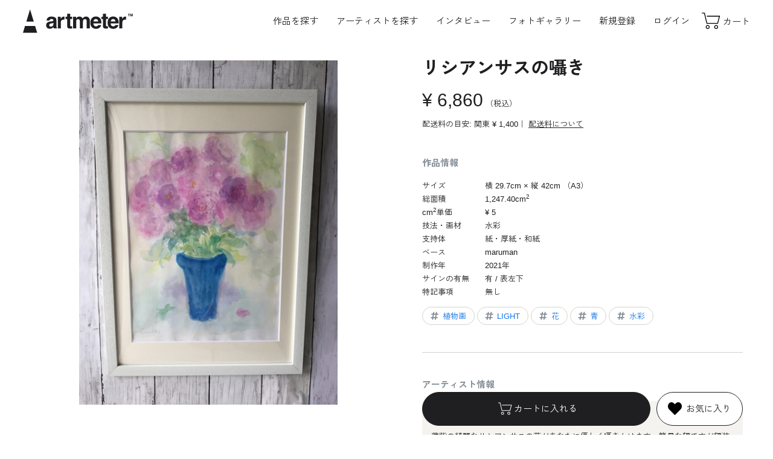

--- FILE ---
content_type: text/html; charset=UTF-8
request_url: https://www.art-meter.com/works/?ID=AW150446
body_size: 58683
content:

<head prefix="og: https://ogp.me/ns#">
<!DOCTYPE html><html lang="ja"><!-- new --> <!-- Google Tag Manager --><script>(function(w,d,s,l,i){w[l]=w[l]||[];w[l].push({'gtm.start': new Date().getTime(),event:'gtm.js'});var f=d.getElementsByTagName(s)[0], j=d.createElement(s),dl=l!='dataLayer'?'&l='+l:'';j.async=true;j.src= 'https://www.googletagmanager.com/gtm.js?id='+i+dl;f.parentNode.insertBefore(j,f); })(window,document,'script','dataLayer','GTM-P5JWGH8');</script><!-- End Google Tag Manager --><!-- yahoo tag --><script async src="https://s.yimg.jp/images/listing/tool/cv/ytag.js"></script><script>window.yjDataLayer = window.yjDataLayer || [];
function ytag() { yjDataLayer.push(arguments); }
ytag({"type":"ycl_cookie"});</script><meta charset="UTF-8"><meta http-equiv="X-UA-Compatible" content="IE=edge"><meta name="viewport" content="width=device-width, initial-scale=1.0"><meta name="format-detection" content="telephone=no"><meta name="facebook-domain-verification" content="o07nrfriuu3td3hu6fcdfuxlkk53oy" /> <title>「リシアンサスの囁き」 by 杉本恵美子｜Artmeter｜暮らしを彩るアートが、きっと見つかる</title><meta property="og:title" content="「リシアンサスの囁き」 by 杉本恵美子｜Artmeter｜暮らしを彩るアートが、きっと見つかる"><meta name="description" content="水彩原画A3マット付額装品 - 水彩で、紙・厚紙・和紙に描かれた作品です。"><meta property="og:locale" content="ja_JP"><meta property="og:site_name" content="Artmeter｜暮らしを彩るアートが、きっと見つかる"><meta property="og:description" content="水彩原画A3マット付額装品 - 水彩で紙・厚紙・和紙に描かれた作品です。"><meta property="og:url" content="https://www.art-meter.com/works/?ID=AW150446"><meta property="og:type" content="article"><meta property="og:image" content="https://www.art-meter.com/img/work/FlL/150446.jpg"><meta property="og:image:secure_url" content="https://www.art-meter.com/img/work/FlL/150446.jpg"><meta property="og:image:width" content="1200"><meta property="og:image:height" content="630"><meta name="twitter:card" content="summary_large_image"><meta name="twitter:title" content="「リシアンサスの囁き」 by 杉本恵美子｜Artmeter｜暮らしを彩るアートが、きっと見つかる"><meta name="twitter:description" content="水彩原画A3マット付額装品 - 水彩で、紙・厚紙・和紙に描かれた作品です。"><meta name="twitter:image" content="https://www.art-meter.com/img/work/FlL/150446.jpg"><link rel="canonical" href="https://www.art-meter.com/works/?ID=AW150446"><!-- favicon --><link rel="shortcut icon" href="https://www.art-meter.com/assets/img/common/favicon.svg" type="image/svg+xml"><link rel="apple-touch-icon" href="https://www.art-meter.com/assets/img/common/apple-touch-icon.png"><!-- 共通CSS --><link rel="preconnect" href="https://fonts.gstatic.com"><link rel="stylesheet" href="https://unpkg.com/swiper@8/swiper-bundle.min.css"><link rel="stylesheet" href="/assets/css/common.css?v=2501114"><script src="/js/prototype-1.7.2.js"></script><script src="https://unpkg.com/swiper@8/swiper-bundle.min.js"></script><script src="/js/sub.js"></script><script type="application/ld+json"> { "@context": "http://schema.org", "@type": "Product", "name": "リシアンサスの囁き", "image": "https://www.art-meter.com/img/work/FlL/150446.jpg", "description": "杉本恵美子による、水彩で紙・厚紙・和紙に描かれた作品です。", "sku": "AW150446", "brand": { "@type": "Brand", "name": "杉本恵美子" }, "offers": { "@type": "Offer", "availability": "https://schema.org/LimitedAvailability", "priceSpecification": { "@type": "UnitPriceSpecification", "price": "6860", "priceCurrency": "JPY" } } } </script><script type="application/ld+json"> { "@context": "https://schema.org", "@type": "BreadcrumbList", "itemListElement": [ { "@type": "ListItem", "position": 1, "name": "Home", "item": "https://www.art-meter.com/" } ,{ "@type": "ListItem", "position": 2, "name": "作品一覧", "item": "https://www.art-meter.com/search/work/" }, { "@type": "ListItem", "position": 3, "name": "「リシアンサスの囁き」 by 杉本恵美子", "item": "https://www.art-meter.com/works/?ID=AW150446" } ] }</script><link rel="stylesheet" href="/assets/css/works.css?v=250305"></head><body id="WORKS" class="works"><!-- Google Tag Manager (noscript) --><noscript><iframe src="https://www.googletagmanager.com/ns.html?id=GTM-P5JWGH8" height="0" width="0" style="display:none;visibility:hidden"></iframe></noscript><!-- End Google Tag Manager (noscript) --><div class="overlay" id="js-overlay"></div><div class="waiting" id="js-waiting"></div><!-- ====== header ====== --><header class="global-header" id="js-global-header"> <a class="global-header__logo" href="https://www.art-meter.com/"> <svg viewBox="0 0 500 110"><use xlink:href="#logo-main"></use><title>アート・絵画販売サイト Artmeter - 国内最大級のインディーズアート専門マーケットプレイス</title></svg> </a> <nav class="global-header__nav" id="js-drawer"> <!-- logout --> <ul class="global-header__nav-global"> <li class="pc"><a class="js-search-btn" style="cursor:pointer;">作品を探す</a></li> <li class="sp"><a href="https://www.art-meter.com/search/work/">アート作品を探す</a></li> <li><a href="https://www.art-meter.com/search/artist/?sort=01&sortO=01">アーティストを探す</a></li> <li><a href="https://www.art-meter.com/magazine/">インタビュー</a></li> <li><a href="https://www.art-meter.com/photo/">フォトギャラリー</a></li> </ul> <ul class="global-header__nav-account"> <li class="sp"><a class="global-header__nav-account__btn" href="https://www.art-meter.com/mypage/?_action=Login">ログイン</a></li> <li class="sp"><a class="global-header__nav-account__btn" href="https://www.art-meter.com/entry/">新規登録</a></li> <li class="pc"><a href="https://www.art-meter.com/entry/">新規登録</a></li> <li class="pc"><a href="https://www.art-meter.com/mypage/?_action=Login">ログイン</a></li> </ul> <ul class="global-header__nav-support sp"> <li><a href="https://www.art-meter.com/about/">Artmeter について</a></li><li><a href="https://www.art-meter.com/help/">よくあるご質問</a></li><li><a href="https://www.art-meter.com/guide/customer/">購入ガイド</a></li><li><a href="https://www.art-meter.com/guide/artist/?page=1">アーティストガイド</a></li> <li><a href="https://www.art-meter.com/contact/">お問い合わせ</a></li> </ul> <small class="global-header__copyright">&copy; 2022 Artmeter, <a href="https://www.pixis.co.jp">Pixis Inc.</a> All rights reserved.</small> </nav> <nav class="global-header__nav-ec"> <ul> <li class="sp"><a class="js-search-btn"> <svg viewBox="0 0 30 30"><use xlink:href="#icon-search"></use></svg><span>検索</span></a></li><li><a href="https://www.art-meter.com/cart/"> <svg viewBox="0 0 30 30"><use xlink:href="#icon-cart"></use></svg><span>カート</span> </a></li> </ul> </nav> <div class="global-header__hamburger" id="js-global-header__hamburger"><span></span><span></span> <span></span></div></header><main role="main"> <!-- キャンペーンじゃない時 --> <script>document.getElementById('js-waiting').style.display = 'none';
window.dataLayer = window.dataLayer || [];
dataLayer.push({ ecommerce: null });
dataLayer.push({ event:"view_item", ecommerce:{ items: [{ item_name: "リシアンサスの囁き", item_id: "150446", price: 6860, item_category: "水彩", item_category2: "紙・厚紙・和紙", }] }
});
function add_to_cart(){ const waiting = document.getElementById('js-waiting'); waiting.style.display = 'block'; dataLayer.push({ event:"add_to_cart", ecommerce:{ items: [{ item_name: "リシアンサスの囁き", item_id: "150446", price: 6860, item_category: "水彩", item_category2: "紙・厚紙・和紙", }] } }); /* google広告 マイクロCV */ dataLayer.push({ event:"conversion_event_add_to_cart" }); document.bsk.submit();
}</script><script src="https://kit.fontawesome.com/5b861255a6.js" crossorigin="anonymous"></script><section class="section-work"> <div class="section-work__inner"> <div class="section-work__image" id="js-image-popup"> <img src="/img/work/FlL/150446.jpg" alt="リシアンサスの囁き" data-image="/img/work/FlL/150446.jpg" > </div> <div class="section-work__content"> <div class="section-work__header"> <h1 class="section-work__header__title">リシアンサスの囁き</h1> <p class="section-work__header__price"> <em>&yen; 6,860</em> <small class="section-work__header__price__tax">（税込）</small> </p> <p class="section-work__header__shipping">配送料の目安: 関東 &yen; 1,400｜ <a href="/guide/customer/#shipping" target="_blank">配送料について</a></p> </div> <div class="section-work__detail"> <h2>作品情報</h2> <dl> <dt>サイズ</dt> <dd> 横 29.7cm × 縦 42cm （A3） </dd> <dt>総面積</dt><dd>1,247.40cm<sup>2</sup></dd> <dt>cm<sup>2</sup>単価</dt><dd> &yen; 5 </dd> <dt>技法・画材</dt><dd>水彩</dd> <dt>支持体</dt><dd>紙・厚紙・和紙</dd> <dt>ベース</dt><dd>maruman</dd> <dt>制作年</dt><dd>2021年</dd> <dt>サインの有無</dt><dd>有 / 表左下</dd> <dt>特記事項</dt><dd>無し</dd> </dl> <ul class="list-tags"> <li><a href="/search/work/?keyword=%E6%A4%8D%E7%89%A9%E7%94%BB"><svg class="icon" viewBox="0 0 30 30"><use xlink:href="#icon-tag"></use></svg>植物画</a></li> <!-- <li><a href="/search/work/?keyword=Plant"><svg class="icon" viewBox="0 0 30 30"><use xlink:href="#icon-tag"></use></svg>植物画</a></li> --> <li><a href="/search/work/?keyword=LIGHT"><svg class="icon" viewBox="0 0 30 30"><use xlink:href="#icon-tag"></use></svg>LIGHT</a></li> <!-- <li><a href="/search/work/?keyword=LIGHT"><svg class="icon" viewBox="0 0 30 30"><use xlink:href="#icon-tag"></use></svg>LIGHT</a></li> --> <li><a href="/search/work/?keyword=%E8%8A%B1"><svg class="icon" viewBox="0 0 30 30"><use xlink:href="#icon-tag"></use></svg>花</a></li> <li><a href="/search/work/?keyword=%E9%9D%92"><svg class="icon" viewBox="0 0 30 30"><use xlink:href="#icon-tag"></use></svg>青</a></li> <li><a href="/search/work/?keyword=%E6%B0%B4%E5%BD%A9"><svg class="icon" viewBox="0 0 30 30"><use xlink:href="#icon-tag"></use></svg>水彩</a></li> </ul> </div> <div class="section-work__artist"> <h2>アーティスト情報</h2> <div class="section-work__artist__comment"> <p class="section-work__artist__comment__title">水彩原画A3マット付額装品</p> <p class="section-work__artist__comment__text">薄紫の綺麗なリシアンサスの花があなたに優しく囁きかけます。簡易な額ですが額装してますのでそのまま飾れます。<br />額はご自分でお好みの額に替えていただいてもかまいません。A3サイズにピッタリはいります。</p> </div> <a class="section-work__artist__profile" href="/profile/?ID=010043"> <figure class="section-work__artist__profile__thumbnail"> <img src="/img/artist/10043." alt="杉本恵美子" loading="lazy"> </figure> <div class="section-work__artist__profile__content"> <h3 class="section-work__artist__profile__name">杉本恵美子</h3> <p class="section-work__artist__profile__detail">レベル 1</p> </div> </a> <div class="section-work__artist__btn"> <a class="" href="/profile/?ID=010043"><i class="fa-solid fa-user"></i>&nbsp;プロフィールを見る</a> <a class="" href="/profile/?ID=010043#bbs"><i class="fa-solid fa-comment-dots"></i>&nbsp;コメントを書く</a> </div> </div> <div class="section-work__checkout"> <!-- 販売中 --> <form name="bsk" action="/cart/"> <input type="hidden" name="_action" value="IO" /> <input type="hidden" name="_IN" value="AW150446" /> <button type="submit" id="mailCancel" class="section-work__checkout__addtocart" name="" onclick="add_to_cart(); return false;"><svg viewBox="0 0 30 30"><use xlink:href="#icon-cart"></use></svg>カートに入れる</button> </form> <!-- お気に入りに追加 --> <a class="section-work__checkout__favorite" href="https://www.art-meter.com/works/?_action=ConsiderRegister&ID=150446"> <svg class="icon" viewBox="0 0 30 30"><use xlink:href="#icon-favorite"></use></svg> <span class="pc">お気に入り</span> </a> </div> <div class="section-work__share"> <p class="section-work__share__title">この作品をシェアする</p> <ul class="list-share"> <li> <a class="share__twitter" href="http://twitter.com/share?url=https://www.art-meter.com/works/?ID=AW150446" onClick="window.open(encodeURI(decodeURI(this.href)), 'sns_window', 'width=650, height=470, personalbar=0, toolbar=0, scrollbars=1, sizable=1'); return false;"> <svg class="icon" viewBox="0 0 30 30"><use xlink:href="#icon-twitter"></use></svg> </a> </li> <li> <a href="http://www.facebook.com/share.php?u=https://www.art-meter.com/works/?ID=AW150446" rel="nofollow noopener" target="_blank"> <svg class="icon" viewBox="0 0 30 30"><use xlink:href="#icon-facebook"></use></svg> </a> </li> <li> <a class="share__line" href="https://timeline.line.me/social-plugin/share?url=https://www.art-meter.com/works/?ID=AW150446" onClick="window.open(encodeURI(decodeURI(this.href)), 'sns_window', 'width=650, height=470, personalbar=0, toolbar=0, scrollbars=1, sizable=1'); return false;"> <svg viewBox="0 0 60 60"><use xlink:href="#icon-line"></use></svg> </a> </li> <li> <a onclick="copyUrl(); return false;"> <svg viewBox="0 0 60 60"><use xlink:href="#icon-link"></use></svg> </a> </li> </ul> </div> </div> </div></section><!-- recommend --> <section class="section-works"> <div class="section-works__inner"> <div class="title-section">Recommend</div> <ul class="list-works"> <li class="
"> <a href="https://www.art-meter.com/works/?ID=AW149757"> <figure class="list-works__thumbnail"><img src="/img/work/FlL/149757.jpg" alt="青い花瓶と小鳥の囁き" loading="lazy"></figure> <div class="list-works__content"><p class="list-works__title">青い花瓶と小鳥の囁き</p><p class="list-works__artist"></p> <p class="list-works__price"><span>&yen; 10,038</span></p><span class="list-works__tag"> × cm</span> </div> </a></li><!--
--> <li class="
"> <a href="https://www.art-meter.com/works/?ID=AW154560"> <figure class="list-works__thumbnail"><img src="/img/work/FlL/154560.jpg" alt="ブルーのアジサイ" loading="lazy"></figure> <div class="list-works__content"><p class="list-works__title">ブルーのアジサイ</p><p class="list-works__artist"></p> <p class="list-works__price"><span>&yen; 2,761</span></p><span class="list-works__tag"> × cm</span> </div> </a></li><!--
--> <li class="
"> <a href="https://www.art-meter.com/works/?ID=AW154561"> <figure class="list-works__thumbnail"><img src="/img/work/FlL/154561.jpg" alt="桜" loading="lazy"></figure> <div class="list-works__content"><p class="list-works__title">桜</p><p class="list-works__artist"></p> <p class="list-works__price"><span>&yen; 4,431</span></p><span class="list-works__tag"> × cm</span> </div> </a></li><!--
--> <li class="
"> <a href="https://www.art-meter.com/works/?ID=AW155125"> <figure class="list-works__thumbnail"><img src="/img/work/FlL/155125.jpg" alt="さくらの頃に" loading="lazy"></figure> <div class="list-works__content"><p class="list-works__title">さくらの頃に</p><p class="list-works__artist"></p> <p class="list-works__price"><span>&yen; 7,170</span></p><span class="list-works__tag"> × cm</span> </div> </a></li><!--
--> <li class="
"> <a href="https://www.art-meter.com/works/?ID=AW157228"> <figure class="list-works__thumbnail"><img src="/img/work/FlL/157228.jpg" alt="桜" loading="lazy"></figure> <div class="list-works__content"><p class="list-works__title">桜</p><p class="list-works__artist"></p> <p class="list-works__price"><span>&yen; 4,431</span></p><span class="list-works__tag"> × cm</span> </div> </a></li><!--
--> <li class="
"> <a href="https://www.art-meter.com/works/?ID=AW048758"> <figure class="list-works__thumbnail"><img src="/img/work/FlL/48758.jpg" alt="白い椿" loading="lazy"></figure> <div class="list-works__content"><p class="list-works__title">白い椿</p><p class="list-works__artist"></p> <p class="list-works__price"><span>&yen; 7,266</span></p><span class="list-works__tag"> × cm</span> </div> </a></li><!--
--> <li class="
"> <a href="https://www.art-meter.com/works/?ID=AW089586"> <figure class="list-works__thumbnail"><img src="/img/work/FlL/89586.jpg" alt="金木犀と文鳥" loading="lazy"></figure> <div class="list-works__content"><p class="list-works__title">金木犀と文鳥</p><p class="list-works__artist"></p> <p class="list-works__price"><span>&yen; 9,260</span></p><span class="list-works__tag"> × cm</span> </div> </a></li><!--
--> <li class="
"> <a href="https://www.art-meter.com/works/?ID=AW100649"> <figure class="list-works__thumbnail"><img src="/img/work/FlL/100649.jpg" alt="椿の少女" loading="lazy"></figure> <div class="list-works__content"><p class="list-works__title">椿の少女</p><p class="list-works__artist"></p> <p class="list-works__price"><span>&yen; 814</span></p><span class="list-works__tag"> × cm</span> </div> </a></li><!--
--> <li class="
"> <a href="https://www.art-meter.com/works/?ID=AW101774"> <figure class="list-works__thumbnail"><img src="/img/work/FlL/101774.jpg" alt="植物の生命力" loading="lazy"></figure> <div class="list-works__content"><p class="list-works__title">植物の生命力</p><p class="list-works__artist"></p> <p class="list-works__price"><span>&yen; 814</span></p><span class="list-works__tag"> × cm</span> </div> </a></li><!--
--> <li class="
"> <a href="https://www.art-meter.com/works/?ID=AW102503"> <figure class="list-works__thumbnail"><img src="/img/work/FlL/102503.jpg" alt="季節風" loading="lazy"></figure> <div class="list-works__content"><p class="list-works__title">季節風</p><p class="list-works__artist"></p> <p class="list-works__price"><span>&yen; 770</span></p><span class="list-works__tag"> × cm</span> </div> </a></li><!--
--> <li class="
"> <a href="https://www.art-meter.com/works/?ID=AW102507"> <figure class="list-works__thumbnail"><img src="/img/work/FlL/102507.jpg" alt="日差しを受けて" loading="lazy"></figure> <div class="list-works__content"><p class="list-works__title">日差しを受けて</p><p class="list-works__artist"></p> <p class="list-works__price"><span>&yen; 10,038</span></p><span class="list-works__tag"> × cm</span> </div> </a></li><!--
--> <li class="
"> <a href="https://www.art-meter.com/works/?ID=AW102808"> <figure class="list-works__thumbnail"><img src="/img/work/FlL/102808.jpg" alt="甘えたがり" loading="lazy"></figure> <div class="list-works__content"><p class="list-works__title">甘えたがり</p><p class="list-works__artist"></p> <p class="list-works__price"><span>&yen; 5,915</span></p><span class="list-works__tag"> × cm</span> </div> </a></li><!--
--> <li class="
"> <a href="https://www.art-meter.com/works/?ID=AW102841"> <figure class="list-works__thumbnail"><img src="/img/work/FlL/102841.jpg" alt="usako" loading="lazy"></figure> <div class="list-works__content"><p class="list-works__title">usako</p><p class="list-works__artist"></p> <p class="list-works__price"><span>&yen; 5,144</span></p><span class="list-works__tag"> × cm</span> </div> </a></li><!--
--> <li class="
"> <a href="https://www.art-meter.com/works/?ID=AW102854"> <figure class="list-works__thumbnail"><img src="/img/work/FlL/102854.jpg" alt="月明かりの下で" loading="lazy"></figure> <div class="list-works__content"><p class="list-works__title">月明かりの下で</p><p class="list-works__artist"></p> <p class="list-works__price"><span>&yen; 2,449</span></p><span class="list-works__tag"> × cm</span> </div> </a></li><!--
--> <li class="
"> <a href="https://www.art-meter.com/works/?ID=AW103031"> <figure class="list-works__thumbnail"><img src="/img/work/FlL/103031.jpg" alt="女の子とお花" loading="lazy"></figure> <div class="list-works__content"><p class="list-works__title">女の子とお花</p><p class="list-works__artist"></p> <p class="list-works__price"><span>&yen; 814</span></p><span class="list-works__tag"> × cm</span> </div> </a></li><!--
--> <li class="
"> <a href="https://www.art-meter.com/works/?ID=AW103591"> <figure class="list-works__thumbnail"><img src="/img/work/FlL/103591.jpg" alt="みずひたり" loading="lazy"></figure> <div class="list-works__content"><p class="list-works__title">みずひたり</p><p class="list-works__artist"></p> <p class="list-works__price"><span>&yen; 1,226</span></p><span class="list-works__tag"> × cm</span> </div> </a></li><!--
--> </ul> <div><a class="btn-more" href="https://www.art-meter.com/search/work/">もっと作品を探す<svg class="arrow" viewBox="0 0 30 30"><use xlink:href="#icon-arrow"></use></svg></a></div> </div> </section><!-- search --><section class="section-search"> <h2 class="title-section">Search</h2> <h3 class="title-form">サイズから探す</h3> <ul class="list-card"> <li><a href="/search/work/?action=option&size=xlarge"> <figure class="list-card__thumbnail"><img src="/assets/img/common/ph-size-xlarge.webp" alt="XLサイズ"></figure> <div class="list-card__content"> <h4>XLサイズ</h4> <span>長辺 150cm以上</span> </div> </a></li> <li><a href="/search/work/?action=option&size=large"> <figure class="list-card__thumbnail"><img src="/assets/img/common/ph-size-large.webp" alt="Lサイズ"></figure> <div class="list-card__content"> <h4>Lサイズ</h4> <span>長辺 100cm以上</span> </div> </a></li> <li><a href="/search/work/?action=option&size=medium"> <figure class="list-card__thumbnail"><img src="/assets/img/common/ph-size-medium.webp" alt="Mサイズ"></figure> <div class="list-card__content"> <h4>Mサイズ</h4> <span>長辺 30〜99cm</span> </div> </a></li> <li><a href="/search/work/?action=option&size=small"> <figure class="list-card__thumbnail"><img src="/assets/img/common/ph-size-small.webp" alt="Sサイズ"></figure> <div class="list-card__content"> <h4>Sサイズ</h4> <span>長辺 〜29cm以内</span> </div> </a></li> </ul> <h3 class="title-form">価格帯から探す</h3> <ul class="list-card"> <li><a href="/search/work/?action=option&price=low"> <figure class="list-card__thumbnail"><img src="/assets/img/common/ph-price-low.webp" alt="XLサイズ"></figure> <div class="list-card__content"> <h4>1万円以内の作品</h4> <span>アート初心者にもおすすめ</span> </div> </a></li> <li><a href="/search/work/?action=option&price=mid"> <figure class="list-card__thumbnail"><img src="/assets/img/common/ph-price-mid.webp" alt="XLサイズ"></figure> <div class="list-card__content"> <h4>1〜3万円の作品</h4> <span>こだわりと予算を両立</span> </div> </a></li> <li><a href="/search/work/?action=option&price=high"> <figure class="list-card__thumbnail"><img src="/assets/img/common/ph-price-high.webp" alt="XLサイズ"></figure> <div class="list-card__content"> <h4>3万円以上の作品</h4> <span>迫力の大型作品を探すなら</span> </div> </a></li> <li><a href="/search/work/?action=option&price=superhigh"> <figure class="list-card__thumbnail"><img src="/assets/img/common/ph-price-superhigh.webp" alt="XLサイズ"></figure> <div class="list-card__content"> <h4>10万円以上の作品</h4> <span>実績豊富な作家の渾身の1枚</span> </div> </a></li> </ul> </section><!-- category --><section class="section-categories"> <h2 class="title-section">Category</h2> <ul class="list-categories"> <li> <a href="https://www.art-meter.com/search/work/?action=option&q=&T1=on"> <figure class="list-categories__thumbnail"> <img src="https://www.art-meter.com/assets/img/common/ph-category-oil.webp" alt="油絵" loading="lazy"> </figure> <p class="list-categories__title">油絵</p> </a> </li> <li> <a href="https://www.art-meter.com/search/work/?action=option&q=&T3=on"> <figure class="list-categories__thumbnail"> <img src="https://www.art-meter.com/assets/img/common/ph-category-tempera.webp" alt="テンペラ・アクリル・ガッシュ" loading="lazy"> </figure> <p class="list-categories__title">テンペラ・アクリル・ガッシュ</p> </a> </li> <li> <a href="https://www.art-meter.com/search/work/?action=option&q=&T4=on"> <figure class="list-categories__thumbnail"> <img src="https://www.art-meter.com/assets/img/common/ph-category-watercolor.webp" alt="水彩画" loading="lazy"> </figure> <p class="list-categories__title">水彩画</p> </a> </li> <li> <a href="https://www.art-meter.com/search/work/?action=option&q=&T2=on"> <figure class="list-categories__thumbnail"> <img src="https://www.art-meter.com/assets/img/common/ph-category-japanese.webp" alt="日本画" loading="lazy"> </figure> <p class="list-categories__title">日本画</p> </a> </li> <li> <a href="https://www.art-meter.com/search/work/?action=option&q=&T5=on"> <figure class="list-categories__thumbnail"> <img src="https://www.art-meter.com/assets/img/common/ph-category-pastel.webp" alt="パステル・クレヨン・コンテ・色鉛筆" loading="lazy"> </figure> <p class="list-categories__title">パステル・クレヨン・色鉛筆</p> </a> </li> <li> <a href="https://www.art-meter.com/search/work/?action=option&q=&T6=on"> <figure class="list-categories__thumbnail"> <img src="https://www.art-meter.com/assets/img/common/ph-category-pen.webp" alt="鉛筆・ペン・木炭" loading="lazy"> </figure> <p class="list-categories__title">鉛筆・ペン・木炭</p> </a> </li> <li> <a href="https://www.art-meter.com/search/work/?action=option&q=&T8=on"> <figure class="list-categories__thumbnail"> <img src="https://www.art-meter.com/assets/img/common/ph-category-digital.webp" alt="デジタル絵画" loading="lazy"> </figure> <p class="list-categories__title">デジタル絵画</p> </a> </li> <li> <a href="https://www.art-meter.com/search/work/?action=option&q=&T7=on"> <figure class="list-categories__thumbnail"> <img src="https://www.art-meter.com/assets/img/common/ph-category-other.webp" alt="その他" loading="lazy"> </figure> <p class="list-categories__title">その他</p> </a> </li> <li class="sp"> <a href="/search/soldes/"> <figure class="list-categories__thumbnail"> <img src="https://www.art-meter.com/assets/img/common/ph-sale.webp" alt="その他" loading="lazy"> </figure> <p class="list-categories__title">セール作品</p> </a> </li> </ul></section><div class="image-popup" id="js-popup"><div class="image-popup__close" id="js-popup-close"></div><div class="image-popup__inner"><div class="image-popup__slide__controller js-swiper-controller"><div class="image-popup__slide__prev js-swiper-button-prev"></div><div class="image-popup__slide__pagenation js-swiper-pagination"></div><div class="image-popup__slide__next js-swiper-button-next"></div></div><div class="image-popup__slide" id="js-popup-slide"><ul class="swiper-wrapper"><li class="swiper-slide"><figure><img src="/img/work/FlL/150446.jpg" alt="リシアンサスの囁き" loading="lazy"><figcaption>リシアンサスの囁き</figcaption></figure></li></ul></div></div></div><!--<script type="text/javascript">new function () { if (!$('btnSoldout')) return; Event.observe(window, "load", function(){ var loc = location.href + '&soldout=true'; pageTracker._trackPageview(loc); });
};</script>--></main><div class="section-works__modal"> <div class="section-works__modal__close js-search-close"></div> <div class="section-works__modal__inner"> <p class="section-works__modal__title">作品検索</p> <form action="/search/work/" method="get"> <p class="title-form">キーワードで検索する</p> <div class="form-group"> <input name="action" type="hidden" value="option" /> <input type="text" name="q" id="txtSearch" value="" placeholder="テーマ・モチーフなど"> <button class="form-group__btn btn-primary-medium">検索</button> </div> </form> <form name="searchForm" action="/search/work/" method="get" id="js-search-filter"> <input type="hidden" name="action" value="option" /> <p class="title-form">サイズで探す</p> <div class="form-group"> <select id="size" name="size" class="frmN"> <option value="">サイズ</option> <option value="xlarge">X-Large 長辺1.5m以上</option> <option value="large">Large 長辺1M以上</option> <option value="medium">Medium 長辺30～99cm</option> <option value="small">Small ～長辺29cm</option> <option value="">------</option> <!--<option value="p60">A0</option>--> <!--<option value="p50">A1</option>--> <option value="p40">A2（420 × 594mm）</option> <option value="p30">A3（297 × 420mm）</option> <option value="p20">A4（210 × 297mm）</option> <option value="p10">A5（148 × 210mm）</option> <!--<option value="p130">B0</option>--> <option value="p120">B1（728 × 1030mm）</option> <option value="p110">B2（515 × 728mm）</option> <option value="p100">B3（364 × 515mm）</option> <option value="p90">B4（257 × 364mm）</option> <option value="p80">B5（182 × 257mm）</option> <option value="p70">B6（128 × 182mm）</option> <option value="card">ハガキ・ポストカード</option> <option value="p210">四六判 半切（788 × 545mm）</option> <option value="p220">四六判 四切（394 × 545mm）</option> <option value="p230">四六判 八切（272 × 394mm）</option> <option value="">------</option> <option value="cf1">F40〜60（長辺 100cm以上）</option> <option value="cf2">F4〜30（長辺 31〜99cm）</option> <option value="cf3">F0〜3（長辺 30cm以下）</option> <option value="cp1">P40〜60（長辺 100cm以上）</option> <option value="cp2">P4〜30（長辺 31〜99cm）</option> <option value="cp3">P1〜3（長辺 30cm以下）</option> <option value="cm1">M40〜60（長辺 100cm以上）</option> <option value="cm2">M4〜30（長辺 31〜99cm）</option> <option value="cm3">M1〜3（長辺 30cm以下）</option> <option value="cs1">S40〜60（一辺 100cm以上）</option> <option value="cs2">S4〜30（一辺 31〜99cm）</option> <option value="cs3">S1〜3（一辺 30cm以下）</option> </select> </div> <p class="title-form">価格帯から探す</p> <div class="form-group"> <select id="price" name="price" class="frmN"> <option value="">価格</option> <option value="low" >1万円以内の作品</option> <option value="mid" >1～3万円までの作品</option> <option value="high" >3万円以上の作品</option> <option value="high" >10万円以上の作品</option> <option value="sale" >セール作品</option> </select> </div> <p class="title-form">支持体から探す</p> <div class="form-group"> <select id="basetype" name="basetype" class="frmN"> <option value="">支持体</option> <option value="paper" >紙・厚紙・和紙</option> <option value="canvas" >キャンバス・キャンバスボード</option> <option value="board" >木製パネル・木板</option> <option value="other" >その他</option> </select> </div> </form> <p class="title-form">カテゴリーから探す</p> <ul class="list-categories"> <li> <a href="https://www.art-meter.com/search/work/?action=option&q=&T1=on"> <figure class="list-categories__thumbnail"> <img src="https://www.art-meter.com/assets/img/common/ph-category-oil.webp" alt="油絵" loading="lazy"> </figure> <p class="list-categories__title">油絵</p> </a> </li> <li> <a href="https://www.art-meter.com/search/work/?action=option&q=&T3=on"> <figure class="list-categories__thumbnail"> <img src="https://www.art-meter.com/assets/img/common/ph-category-tempera.webp" alt="テンペラ・アクリル・ガッシュ" loading="lazy"> </figure> <p class="list-categories__title">テンペラ・アクリル・ガッシュ</p> </a> </li> <li> <a href="https://www.art-meter.com/search/work/?action=option&q=&T4=on"> <figure class="list-categories__thumbnail"> <img src="https://www.art-meter.com/assets/img/common/ph-category-watercolor.webp" alt="水彩画" loading="lazy"> </figure> <p class="list-categories__title">水彩画</p> </a> </li> <li> <a href="https://www.art-meter.com/search/work/?action=option&q=&T2=on"> <figure class="list-categories__thumbnail"> <img src="https://www.art-meter.com/assets/img/common/ph-category-japanese.webp" alt="日本画" loading="lazy"> </figure> <p class="list-categories__title">日本画</p> </a> </li> <li> <a href="https://www.art-meter.com/search/work/?action=option&q=&T5=on"> <figure class="list-categories__thumbnail"> <img src="https://www.art-meter.com/assets/img/common/ph-category-pastel.webp" alt="パステル・クレヨン・コンテ・色鉛筆" loading="lazy"> </figure> <p class="list-categories__title">パステル・クレヨン・色鉛筆</p> </a> </li> <li> <a href="https://www.art-meter.com/search/work/?action=option&q=&T6=on"> <figure class="list-categories__thumbnail"> <img src="https://www.art-meter.com/assets/img/common/ph-category-pen.webp" alt="鉛筆・ペン・木炭" loading="lazy"> </figure> <p class="list-categories__title">鉛筆・ペン・木炭</p> </a> </li> <li> <a href="https://www.art-meter.com/search/work/?action=option&q=&T8=on"> <figure class="list-categories__thumbnail"> <img src="https://www.art-meter.com/assets/img/common/ph-category-digital.webp" alt="デジタル絵画" loading="lazy"> </figure> <p class="list-categories__title">デジタル絵画</p> </a> </li> <li> <a href="https://www.art-meter.com/search/work/?action=option&q=&T7=on"> <figure class="list-categories__thumbnail"> <img src="https://www.art-meter.com/assets/img/common/ph-category-other.webp" alt="その他" loading="lazy"> </figure> <p class="list-categories__title">その他</p> </a> </li> <li class="sp"> <a href="/search/soldes/"> <figure class="list-categories__thumbnail"> <img src="https://www.art-meter.com/assets/img/common/ph-sale.webp" alt="その他" loading="lazy"> </figure> <p class="list-categories__title">セール作品</p> </a> </li> </ul> <div class="section-works__modal__bottom"> <a class="btn-secondary-medium js-search-close"><svg class="icon" viewBox="0 0 30 30"><use xlink:href="#icon-close"></use></svg>閉じる</a> </div> </div></div><footer class="global-footer"><nav class="global-footer__nav"><div class="global-footer__nav__logo"><svg viewBox="0 0 500 110"><use xlink:href="#logo-main"></use><title>Artmeter - 国内最大級のインディーズアート専門マーケットプレイス</title></svg><small class="global-footer__copyright">&copy; 2026 Artmeter, <a href="https://www.pixis.co.jp">Pixis Inc.</a> All rights reserved.</small></div><ul class="global-footer__nav-global"><li><a href="https://www.art-meter.com/about/"><span class="en">About</span><span class="jp">Artmeter について</span></a></li><li><a href="https://www.art-meter.com/help/"><span class="en">FAQ</span><span class="jp">よくあるご質問</span></a></li><li><a href="https://www.art-meter.com/guide/customer/"><span class="en">Buy Guide</span><span class="jp">購入ガイド</span></a></li><li><a href="https://www.art-meter.com/guide/artist/?page=1"><span class="en">Artist Guide</span><span class="jp">アーティストガイド</span></a></li></ul><ul class="global-footer__nav-support"><li><a href="https://www.art-meter.com/guide/terms/">利用規約</a></li><li><a href="https://www.art-meter.com/security/">プライバシーポリシー</a></li><li><a href="https://www.art-meter.com/customer/">特定商取引法に基づく表示</a></li><li><a href="https://www.art-meter.com/mailmagazine/">メールマガジンの配信停止</a></li><!--<li><a href="#">退会について</a></li>--><li><a href="https://www.pixis.co.jp/">運営会社</a></li><li><a href="https://www.art-meter.com/contact/">お問い合わせ</a></li></ul><ul class="global-footer__nav-sns"><li><a href="https://www.instagram.com/art_meter/">Instagram</a></li><li><a href="https://twitter.com/artmeter">Twitter</a></li><li><a href="https://www.facebook.com/ARTMeter/">Facebook</a></li></ul></nav><small class="global-footer__copyright sp">&copy; 2026 Artmeter, <a href="https://www.pixis.co.jp">Pixis Inc.</a> All rights reserved.</small></footer><!-- js --><!--<script src="https://unpkg.com/swiper@8/swiper-bundle.min.js"></script>--><script src="/assets/js/main.js?v=251114"></script><!-- svg --><svg style="display:block;height:0" viewBox="0 0 0 0"><defs><symbol id="logo-main" viewBox="0 0 500 110"><path class="st0" d="M107.4,52.5h13.3c0.3-2,1-3.7,1.9-4.9c1.4-1.6,3.7-2.4,6.9-2.4c2.9,0,5.1,0.4,6.6,1.2c1.5,0.8,2.3,2.3,2.3,4.5	c0,1.8-1,3.1-3,3.9c-1.1,0.5-2.9,0.9-5.5,1.2l-4.7,0.6c-5.3,0.7-9.4,1.8-12.1,3.4c-5,2.9-7.5,7.6-7.5,14.1c0,5,1.6,8.9,4.7,11.6	c3.1,2.7,7.1,4.1,11.9,4.1c3.8,0,7.1-0.9,10.1-2.6c2.5-1.5,4.7-3.2,6.6-5.3c0.1,1.2,0.2,2.3,0.4,3.2c0.2,0.9,0.5,1.9,0.9,3h15	c0,0-3-4.5-3-13.4V50.6c0-6.4-2.2-10.7-6.7-13c-4.5-2.3-9.6-3.4-15.4-3.4c-8.9,0-15.2,2.3-18.8,7C109,44.1,107.7,47.9,107.4,52.5z M119.6,73.2c0-2.7,1.1-4.6,3.2-5.9c1.3-0.7,3.3-1.4,6.3-1.9l3.1-0.6c1.6-0.3,2.8-0.6,3.7-0.9c0.9-0.3,1.8-0.8,2.6-1.3v5.1	c-0.1,4.6-1.4,7.8-3.9,9.6c-2.5,1.7-5.3,2.6-8.2,2.6c-1.9,0-3.5-0.5-4.8-1.6C120.3,77.3,119.6,75.6,119.6,73.2z M186.9,48.2	c0.7,0,1.5,0.1,2.3,0.2V34.2c-0.6,0-1-0.1-1.2-0.1c-0.2,0-0.4,0-0.7,0c-4.1,0-7.5,1.1-10.1,3.3c-1.6,1.3-3.4,3.7-5.6,7.2v-9.2h-13.2	v52.9h13.9V63c0-4.2,0.5-7.4,1.6-9.4c1.9-3.6,5.6-5.4,11.2-5.4C185.6,48.2,186.2,48.2,186.9,48.2z M222.1,78.5c-0.5,0-0.9,0-1.3,0	c-2.8,0-4.5-0.3-5-0.8c-0.6-0.5-0.8-1.9-0.8-4.1v-28h8.6V35.4h-8.6V21.1h-13.7v14.3h-7.4v10.3h7.4v32.6c0,3.3,0.8,5.7,2.3,7.3	c2.4,2.5,6.9,3.6,13.4,3.4l6.6-0.2V78.4C223.1,78.5,222.6,78.5,222.1,78.5z M259.1,56.8v31.5H273V56.8c0-2.4,0.4-4.4,1.1-6.1	c1.5-3.2,4.1-4.8,7.9-4.8c3.3,0,5.6,1.2,6.8,3.7c0.6,1.3,1,2.9,1,5v33.7H304l0.1-33.3c0-3.4-0.2-6-0.5-7.8c-0.5-2.7-1.5-5-3-6.8	c-1.8-2.3-3.9-3.8-6.2-4.8c-2.3-0.9-4.6-1.4-6.9-1.4c-3.5,0-6.7,0.7-9.5,2.2c-2.7,1.5-4.9,3.7-6.7,6.8c-1-2.6-2.6-4.7-4.6-6.4	c-2.5-1.8-5.8-2.7-9.8-2.7c-4.3,0-7.8,1-10.4,3.1c-1.5,1.2-3.1,3.1-4.9,5.9v-7.7h-13.4v52.8h14V56.5c0-2.9,0.4-5,1.1-6.5	c1.4-2.6,4-3.8,8-3.8c3.4,0,5.7,1.3,6.8,3.8C258.8,51.4,259.1,53.7,259.1,56.8z M342,72.8c-0.7,1.6-1.6,2.8-2.6,3.6	c-1.8,1.6-4.1,2.4-6.9,2.4c-2.7,0-5-0.7-6.9-2c-3.1-2.1-4.8-5.9-5-11.2h36.2c0.1-4.6-0.1-8.1-0.4-10.5c-0.6-4.1-2-7.8-4-10.9	c-2.3-3.6-5.2-6.2-8.7-7.8c-3.5-1.7-7.5-2.5-11.9-2.5c-7.4,0-13.4,2.4-18.1,7.3c-4.6,4.9-7,11.9-7,21.1c0,9.8,2.6,16.8,7.7,21.2	c5.1,4.3,11.1,6.5,17.8,6.5c8.2,0,14.5-2.6,19-7.7c2.9-3.2,4.5-6.4,4.9-9.6H342z M320.9,56.6c0.5-3.4,1.6-6.1,3.3-8.2	c1.8-2,4.2-3,7.4-3c2.9,0,5.4,0.9,7.4,2.8c2,1.9,3.1,4.7,3.3,8.3H320.9z M385,78.5c-0.5,0-0.9,0-1.3,0c-2.8,0-4.5-0.3-5-0.8	c-0.6-0.5-0.8-1.9-0.8-4.1v-28h8.6V35.4h-8.6V21.1h-13.7v14.3h-7.4v10.3h7.4v32.6c0,3.3,0.8,5.7,2.3,7.3c2.4,2.5,6.9,3.6,13.4,3.4	l6.6-0.2V78.4C385.9,78.5,385.4,78.5,385,78.5z M420.4,72.8c-0.7,1.6-1.6,2.8-2.6,3.6c-1.8,1.6-4.1,2.4-6.9,2.4c-2.7,0-5-0.7-6.9-2	c-3.1-2.1-4.8-5.9-5-11.2h36.2c0.1-4.6-0.1-8.1-0.4-10.5c-0.6-4.1-2-7.8-4-10.9c-2.3-3.6-5.2-6.2-8.7-7.8c-3.5-1.7-7.5-2.5-11.9-2.5	c-7.4,0-13.4,2.4-18.1,7.3c-4.6,4.9-7,11.9-7,21.1c0,9.8,2.6,16.8,7.7,21.2c5.1,4.3,11.1,6.5,17.8,6.5c8.2,0,14.5-2.6,19-7.7	c2.9-3.2,4.5-6.4,4.9-9.6H420.4z M399.4,56.6c0.5-3.4,1.6-6.1,3.3-8.2c1.8-2,4.2-3,7.4-3c2.9,0,5.4,0.9,7.4,2.8	c2,1.9,3.1,4.7,3.3,8.3H399.4z M466.8,48.2c0.7,0,1.5,0.1,2.3,0.2V34.2c-0.6,0-1-0.1-1.2-0.1c-0.2,0-0.4,0-0.7,0	c-4.1,0-7.5,1.1-10.1,3.3c-1.6,1.3-3.4,3.7-5.6,7.2v-9.2h-13.2v52.9h13.9V63c0-4.2,0.5-7.4,1.6-9.4c1.9-3.6,5.6-5.4,11.2-5.4	C465.6,48.2,466.2,48.2,466.8,48.2z M477.1,21.2v2.1h3.6v9.9h2.5v-9.9h3.6v-2.1H477.1z M490.7,25.1c0-0.2,0-0.6,0-1c0-0.4,0-0.8,0-1	l2.3,10.1h2.5l2.3-10.1c0,0.2,0,0.6,0,1c0,0.4,0,0.8,0,1v8.2h2.4V21.2h-3.6l-2.2,9.5l-2.2-9.5h-3.7v12.1h2.4V25.1z M49.2,56.9H15.5	l16.7-55h0.2L49.2,56.9z M55.3,77.2h-46L0,108.1h64.7L55.3,77.2z"/></symbol><symbol id="logo-sub" viewBox="0 0 120 15"></symbol><symbol id="icon-login" viewBox="0 0 30 30"><path d="M15 15.42C18.3137 15.42 21 12.7516 21 9.46C21 6.16838 18.3137 3.5 15 3.5C11.6863 3.5 9 6.16838 9 9.46C9 12.7516 11.6863 15.42 15 15.42Z" stroke-miterlimit="10"/><path d="M5.5 26.84C5.5 21.68 9.75 17.49 15 17.49C20.25 17.49 24.5 21.68 24.5 26.84" stroke-miterlimit="10"/></symbol><symbol id="icon-cart" viewBox="0 0 30 30"><path d="M6.69829 5.5H4V4.5H7.48771L10.5131 17.1762H23.1346L25.1737 9.31977H10.1353V8.31977H26.4663L23.9082 18.1762H9.72368L6.69829 5.5Z"/><path d="M11.1326 20.855C10.34 20.855 9.69739 21.4976 9.69739 22.2903C9.69739 23.0829 10.34 23.7255 11.1326 23.7255C11.9253 23.7255 12.5679 23.0829 12.5679 22.2903C12.5679 21.4976 11.9253 20.855 11.1326 20.855ZM8.69739 22.2903C8.69739 20.9453 9.78768 19.855 11.1326 19.855C12.4776 19.855 13.5679 20.9453 13.5679 22.2903C13.5679 23.6352 12.4776 24.7255 11.1326 24.7255C9.78768 24.7255 8.69739 23.6352 8.69739 22.2903Z"/><path d="M21.6282 20.855C20.8356 20.855 20.193 21.4976 20.193 22.2903C20.193 23.0829 20.8356 23.7255 21.6282 23.7255C22.4209 23.7255 23.0635 23.0829 23.0635 22.2903C23.0635 21.4976 22.4209 20.855 21.6282 20.855ZM19.193 22.2903C19.193 20.9453 20.2833 19.855 21.6282 19.855C22.9732 19.855 24.0635 20.9453 24.0635 22.2903C24.0635 23.6352 22.9732 24.7255 21.6282 24.7255C20.2833 24.7255 19.193 23.6352 19.193 22.2903Z"/></symbol><symbol id="icon-favorite" viewBox="0 0 30 30"><path d="M9.98957 4C12.5408 4 14.6479 6.36963 15.5 7.488C16.3521 6.36963 18.4592 4 21.0104 4C24.3131 4 27 7.03645 27 10.7682C27 12.8042 26.1919 14.7017 24.7773 16.0002C24.7567 16.0358 24.7314 16.0686 24.702 16.098L15.8383 24.9434C15.7447 25.0366 15.6226 25.0834 15.5 25.0834C15.3774 25.0834 15.2548 25.0366 15.1612 24.943L6.00275 15.7878L5.90824 15.6961C5.83335 15.6254 5.75941 15.5538 5.67662 15.4621C5.64199 15.428 5.61346 15.3896 5.59145 15.3479C4.56431 14.0901 4 12.4678 4 10.7682C4 7.03645 6.68687 4 9.98957 4Z"/></symbol><symbol id="icon-arrow" viewBox="0 0 30 30"><path d="M20.2942 15.0153L17.6455 12.3526L18.3545 11.6474L21.7057 15.0163L18.377 18.3531L17.669 17.6469L20.2942 15.0153Z"/><path d="M9 14.5L21 14.5L21 15.5L9 15.5L9 14.5Z"></symbol><symbol id="icon-tag" viewBox="0 0 30 30"><path d="M23.5714 9.28582H20.9719L21.4089 6.6635C21.5386 5.88493 21.0127 5.14921 20.2348 5.0193C19.4522 4.89095 18.7205 5.41622 18.5906 6.19341L18.0759 9.28582H13.8304L14.2674 6.6635C14.3971 5.88493 13.8712 5.14921 13.0933 5.0193C12.3107 4.89095 11.579 5.41622 11.4491 6.19341L10.933 9.28582H7.85714C7.0683 9.28582 6.42857 9.92555 6.42857 10.7144C6.42857 11.5447 7.0683 12.143 7.85714 12.143H10.4567L9.50446 17.8572H6.42857C5.63973 17.8572 5 18.497 5 19.2858C5 20.0747 5.63973 20.6742 6.42857 20.6742H9.02813L8.59112 23.2965C8.46138 24.0751 8.98732 24.8108 9.76522 24.9407C9.84375 25.0358 9.92411 25.0403 10 25.0403C10.6857 25.0403 11.2911 24.5452 11.4076 23.847L11.9228 20.7546H16.1692L15.7322 23.3769C15.6025 24.1555 16.1284 24.8912 16.9063 25.0211C16.9866 25.0358 17.067 25.0403 17.1429 25.0403C17.8286 25.0403 18.4339 24.5452 18.5504 23.847L19.0656 20.7546H22.1429C22.9317 20.7546 23.5714 20.1148 23.5714 19.3662C23.5714 18.5773 22.9317 17.9376 22.1429 17.9376H19.5433L20.4955 12.2233H23.5714C24.3603 12.2233 25 11.584 25 10.8349C25 9.96439 24.3616 9.28582 23.5714 9.28582ZM16.6473 17.8572H12.4018L13.3527 12.143H17.5991L16.6473 17.8572Z"/></symbol><symbol id="icon-pw-show" viewBox="0 0 30 30"><path fill-rule="evenodd" clip-rule="evenodd" d="M3.25424 15.3255C3.41449 15.5156 3.65228 15.7888 3.95929 16.1174C4.57411 16.7756 5.46352 17.653 6.56078 18.5293C8.76847 20.2925 11.753 22 15 22C18.2469 22 21.2289 20.2926 23.434 18.5295C24.53 17.6532 25.4182 16.7759 26.032 16.1177C26.3387 15.7889 26.5761 15.5157 26.7361 15.3256C26.7361 15.3256 26.7361 15.3257 26.7361 15.3256C26.7316 15.3197 26.7271 15.3137 26.7224 15.3076C26.5623 15.0991 26.3249 14.7994 26.0182 14.439C25.4044 13.7174 24.5165 12.7561 23.4205 11.7961C21.2128 9.86219 18.2366 8 15 8C11.7634 8 8.78455 9.86228 6.57426 11.7963C5.47708 12.7563 4.5879 13.7177 3.97309 14.4393C3.66599 14.7997 3.42812 15.0994 3.26778 15.3079C3.2632 15.3139 3.25869 15.3197 3.25424 15.3255ZM27.37 15.34C27.7786 15.0518 27.7785 15.0517 27.7784 15.0515L27.7769 15.0494L27.7732 15.0442L27.7598 15.0255C27.7482 15.0094 27.7313 14.986 27.7092 14.956C27.6651 14.8959 27.6002 14.8088 27.5156 14.6987C27.3466 14.4784 27.0986 14.1656 26.7799 13.791C26.1431 13.0426 25.2211 12.0439 24.0795 11.0439C21.8122 9.05781 18.6035 7 15 7C11.3966 7 8.18546 9.05772 5.91575 11.0437C4.77293 12.0437 3.84961 13.0423 3.21192 13.7907C2.89277 14.1653 2.64439 14.4781 2.47504 14.6983C2.39035 14.8085 2.32538 14.8955 2.28115 14.9556C2.25903 14.9857 2.2421 15.009 2.23047 15.0252L2.21704 15.0439L2.21334 15.0491L2.21225 15.0506C2.21212 15.0508 2.21166 15.0515 2.62 15.34L2.21166 15.0515L1.99805 15.3538L2.22482 15.6463L2.62 15.34C2.22482 15.6463 2.22469 15.6462 2.22482 15.6463L2.22656 15.6485L2.23032 15.6534L2.24389 15.6706C2.25561 15.6854 2.27265 15.7068 2.29489 15.7344C2.33935 15.7895 2.4046 15.8692 2.48959 15.97C2.65953 16.1715 2.90862 16.4576 3.22853 16.8001C3.86777 17.4844 4.79274 18.397 5.93673 19.3107C8.21153 21.1275 11.417 23 15 23C18.5831 23 21.7861 21.1274 24.0585 19.3105C25.2013 18.3968 26.125 17.4841 26.7633 16.7998C27.0827 16.4573 27.3314 16.1712 27.5011 15.9697C27.586 15.8689 27.6511 15.7892 27.6955 15.7341C27.7177 15.7065 27.7347 15.6851 27.7464 15.6703L27.76 15.653L27.7637 15.6482L27.7648 15.6468C27.765 15.6466 27.7655 15.646 27.37 15.34Z"/><path d="M15 19.46C17.4632 19.46 19.46 17.4632 19.46 15C19.46 12.5368 17.4632 10.54 15 10.54C12.5368 10.54 10.54 12.5368 10.54 15C10.54 17.4632 12.5368 19.46 15 19.46Z"/></symbol><symbol id="icon-pw-hide" viewBox="0 0 30 30"><path fill-rule="evenodd" clip-rule="evenodd" d="M3.25435 15.3454C3.25876 15.3396 3.26324 15.3338 3.26778 15.3279C3.42811 15.1194 3.66595 14.8197 3.97298 14.4592C4.58766 13.7377 5.47654 12.7763 6.57312 11.8162C8.7823 9.88211 11.7585 8.02002 14.99 8.02002C16.8676 8.02002 18.6625 8.65263 20.2848 9.56574L20.7753 8.6943C19.0575 7.72741 17.0924 7.02002 14.99 7.02002C11.3915 7.02002 8.18273 9.07793 5.91441 11.0638C4.77223 12.0638 3.84924 13.0624 3.21173 13.8108C2.89267 14.1853 2.64434 14.4982 2.47502 14.7184C2.39034 14.8285 2.32537 14.9156 2.28114 14.9757C2.25903 15.0057 2.2421 15.0291 2.23048 15.0452L2.21705 15.0639L2.21335 15.0691L2.21226 15.0707C2.21213 15.0708 2.21167 15.0715 2.62001 15.36L2.21167 15.0715L1.99799 15.3739L2.22493 15.6665L2.62001 15.36C2.22493 15.6665 2.22485 15.6664 2.22493 15.6665L2.22585 15.6676L2.22765 15.67L2.23391 15.678L2.25693 15.707C2.27691 15.7321 2.3061 15.7684 2.3442 15.815C2.42041 15.908 2.53232 16.0421 2.67756 16.2089C2.96794 16.5425 3.39213 17.0081 3.93107 17.5407C5.00695 18.6038 6.54991 19.9437 8.40734 21.0315L8.91269 20.1686C7.15012 19.1363 5.67307 17.8562 4.63396 16.8294C4.11539 16.3169 3.70833 15.87 3.43184 15.5524C3.3649 15.4755 3.30564 15.4062 3.25435 15.3454Z"/><path fill-rule="evenodd" clip-rule="evenodd" d="M25.461 13.8223C24.496 12.7589 23.1204 11.4189 21.4684 10.2932L22.0315 9.4668C23.7695 10.6511 25.204 12.051 26.2015 13.1502C26.7012 13.7008 27.0934 14.1784 27.3616 14.5195C27.4958 14.6902 27.599 14.8268 27.6692 14.9215C27.7043 14.9689 27.7312 15.0058 27.7496 15.0312L27.7707 15.0607L27.7764 15.0688L27.7781 15.0711L27.7788 15.0721C27.7789 15.0722 27.7789 15.0723 27.37 15.36C27.7654 15.666 27.7653 15.6661 27.7652 15.6663L27.7637 15.6682L27.7599 15.673L27.7464 15.6903C27.7347 15.7051 27.7177 15.7265 27.6955 15.7541C27.6511 15.8092 27.5859 15.8889 27.5011 15.9897C27.3314 16.1912 27.0827 16.4773 26.7633 16.8198C26.125 17.5041 25.2012 18.4168 24.0585 19.3305C21.7861 21.1474 18.5831 23.02 15 23.02C13.1603 23.02 11.4182 22.5261 9.85968 21.8036L10.2803 20.8964C11.7418 21.5739 13.3396 22.02 15 22.02C18.2469 22.02 21.2289 20.3126 23.434 18.5495C24.53 17.6732 25.4181 16.7958 26.032 16.1377C26.3386 15.8089 26.5761 15.5357 26.7361 15.3456C26.7362 15.3455 26.736 15.3458 26.7361 15.3456C26.6894 15.2845 26.636 15.2146 26.5755 15.1376C26.3196 14.8122 25.9425 14.3529 25.461 13.8223ZM27.37 15.36L27.7652 15.6663L27.9912 15.3741L27.7788 15.0721L27.37 15.36Z"/><path fill-rule="evenodd" clip-rule="evenodd" d="M24.3137 5.70343L5.99368 24.0334L5.28638 23.3265L23.6064 4.99652L24.3137 5.70343Z"/><path d="M18.1 11.83C17.3 11.05 16.2 10.56 14.99 10.56C12.53 10.56 10.53 12.56 10.53 15.02C10.53 16.21 11 17.28 11.75 18.07L18.09 11.83H18.1Z"/><path d="M12.72 18.83C13.39 19.23 14.16 19.47 14.99 19.47C17.45 19.47 19.45 17.47 19.45 15.01C19.45 14.2 19.22 13.45 18.84 12.8L12.72 18.82V18.83Z"/></symbol><symbol id="icon-delete" viewBox="0 0 30 30"><path fill-rule="evenodd" clip-rule="evenodd" d="M5 6.72705H25V7.72705H5V6.72705Z"/><path fill-rule="evenodd" clip-rule="evenodd" d="M7.12158 9.68109V22.7081C7.12158 24.3794 8.54203 25.7649 10.3297 25.7649H19.6594C21.4569 25.7649 22.8675 24.3803 22.8675 22.7081V9.68109H23.8675V22.7081C23.8675 24.971 21.97 26.7649 19.6594 26.7649H10.3297C8.03087 26.7649 6.12158 24.972 6.12158 22.7081V9.68109H7.12158Z"/><path fill-rule="evenodd" clip-rule="evenodd" d="M10.2838 21.5946V11.5838H11.2838V21.5946H10.2838Z"/><path fill-rule="evenodd" clip-rule="evenodd" d="M14.5 21.5946V11.5838H15.5V21.5946H14.5Z"/><path fill-rule="evenodd" clip-rule="evenodd" d="M18.8027 21.5946V11.5838H19.8027V21.5946H18.8027Z"/><path fill-rule="evenodd" clip-rule="evenodd" d="M10.9971 3.04053H19.0028L20.1983 6.60308L19.2503 6.92122L18.2836 4.04053H11.7164L10.7497 6.92122L9.80164 6.60308L10.9971 3.04053Z"/></symbol><symbol id="icon-filter" viewBox="0 0 30 30"><path fill-rule="evenodd" clip-rule="evenodd" d="M5 22.01H21V23.01H5V22.01Z"/><path fill-rule="evenodd" clip-rule="evenodd" d="M5 13.92H10.72V14.92H5V13.92Z"/><path fill-rule="evenodd" clip-rule="evenodd" d="M13.64 19.06H5V18.06H13.64V19.06Z"/><path fill-rule="evenodd" clip-rule="evenodd" d="M17.93 7C15.5773 7 13.67 8.90727 13.67 11.26C13.67 13.6127 15.5773 15.52 17.93 15.52C20.2828 15.52 22.19 13.6127 22.19 11.26C22.19 8.90727 20.2828 7 17.93 7ZM12.67 11.26C12.67 8.35498 15.025 6 17.93 6C20.8351 6 23.19 8.35498 23.19 11.26C23.19 14.165 20.8351 16.52 17.93 16.52C15.025 16.52 12.67 14.165 12.67 11.26Z"/><path fill-rule="evenodd" clip-rule="evenodd" d="M24.467 18.494L20.887 14.924L21.5931 14.2159L25.1731 17.7859L24.467 18.494Z"/></symbol><symbol id="icon-sort" viewBox="0 0 30 30"><path d="M9.97943 21.9332L13.3356 19.0696L13.9846 19.8303L9.98077 23.2466L5.99634 19.861L6.64387 19.0989L9.97943 21.9332Z"/><path d="M10.49 6V22.24H9.48999V6H10.49Z"/><path d="M19.8701 6.00415L23.8436 9.37888L23.1962 10.1411L19.8697 7.3158L16.5033 10.1713L15.8564 9.40867L19.8701 6.00415Z"/><path d="M19.3501 23.24V7H20.3501V23.24H19.3501Z"/></symbol><symbol id="icon-close" viewBox="0 0 30 30"><path fill-rule="evenodd" clip-rule="evenodd" d="M9.69666 8.98956L21.0104 20.3033L20.3033 21.0104L8.98955 9.69667L9.69666 8.98956Z"/><path fill-rule="evenodd" clip-rule="evenodd" d="M21.0105 9.69667L9.69674 21.0104L8.98964 20.3033L20.3033 8.98956L21.0105 9.69667Z"/</symbol><symbol id="icon-menu" viewBox="0 0 30 30"><path d="M15.16 25.32C16.3529 25.32 17.32 24.3529 17.32 23.16C17.32 21.9671 16.3529 21 15.16 21C13.9671 21 13 21.9671 13 23.16C13 24.3529 13.9671 25.32 15.16 25.32Z" stroke-miterlimit="10"/><path d="M15.16 9.32C16.3529 9.32 17.32 8.35294 17.32 7.16C17.32 5.96706 16.3529 5 15.16 5C13.9671 5 13 5.96706 13 7.16C13 8.35294 13.9671 9.32 15.16 9.32Z" stroke-miterlimit="10"/><path d="M15.16 17.32C16.3529 17.32 17.32 16.3529 17.32 15.16C17.32 13.9671 16.3529 13 15.16 13C13.9671 13 13 13.9671 13 15.16C13 16.3529 13.9671 17.32 15.16 17.32Z" stroke-miterlimit="10"/></symbol><symbol id="icon-search" viewBox="0 0 30 30"><svg width="30" height="30" viewBox="0 0 30 30" xmlns="http://www.w3.org/2000/svg"><path fill-rule="evenodd" clip-rule="evenodd" d="M12.5 19.75C16.5041 19.75 19.75 16.5041 19.75 12.5C19.75 8.49594 16.5041 5.25 12.5 5.25C8.49594 5.25 5.25 8.49594 5.25 12.5C5.25 16.5041 8.49594 19.75 12.5 19.75ZM12.5 21C17.1944 21 21 17.1944 21 12.5C21 7.80558 17.1944 4 12.5 4C7.80558 4 4 7.80558 4 12.5C4 17.1944 7.80558 21 12.5 21Z" fill=""/><path fill-rule="evenodd" clip-rule="evenodd" d="M23.9999 25.0001L17.9999 19.0001L18.8838 18.1162L24.8838 24.1162L23.9999 25.0001Z" fill=""/></svg></symbol><symbol id="icon-instagram" viewBox="0 0 30 30"><path d="M15.0045 10.2947C12.1652 10.2947 9.87505 12.5848 9.87505 15.4241C9.87505 18.2634 12.1652 20.5536 15.0045 20.5536C17.8438 20.5536 20.134 18.2634 20.134 15.4241C20.134 12.5848 17.8438 10.2947 15.0045 10.2947ZM15.0045 18.7589C13.1697 18.7589 11.6697 17.2634 11.6697 15.4241C11.6697 13.5848 13.1652 12.0893 15.0045 12.0893C16.8438 12.0893 18.3393 13.5848 18.3393 15.4241C18.3393 17.2634 16.8393 18.7589 15.0045 18.7589ZM21.5402 10.0848C21.5402 10.75 21.0045 11.2813 20.3438 11.2813C19.6786 11.2813 19.1474 10.7456 19.1474 10.0848C19.1474 9.42412 19.6831 8.88841 20.3438 8.88841C21.0045 8.88841 21.5402 9.42412 21.5402 10.0848ZM24.9376 11.2991C24.8617 9.69645 24.4956 8.2768 23.3215 7.10716C22.1518 5.93752 20.7322 5.57145 19.1295 5.49109C17.4777 5.39734 12.5268 5.39734 10.8751 5.49109C9.27684 5.56698 7.8572 5.93305 6.68309 7.1027C5.50898 8.27234 5.14737 9.69198 5.06702 11.2947C4.97327 12.9464 4.97327 17.8973 5.06702 19.5491C5.14291 21.1518 5.50898 22.5714 6.68309 23.7411C7.8572 24.9107 9.27237 25.2768 10.8751 25.3572C12.5268 25.4509 17.4777 25.4509 19.1295 25.3572C20.7322 25.2813 22.1518 24.9152 23.3215 23.7411C24.4911 22.5714 24.8572 21.1518 24.9376 19.5491C25.0313 17.8973 25.0313 12.9509 24.9376 11.2991ZM22.8036 21.3214C22.4554 22.1964 21.7813 22.8706 20.9018 23.2232C19.5849 23.7456 16.4599 23.625 15.0045 23.625C13.5492 23.625 10.4197 23.7411 9.10719 23.2232C8.23219 22.875 7.55809 22.2009 7.20541 21.3214C6.68309 20.0045 6.80362 16.8795 6.80362 15.4241C6.80362 13.9688 6.68755 10.8393 7.20541 9.5268C7.55362 8.6518 8.22773 7.9777 9.10719 7.62502C10.4242 7.1027 13.5492 7.22323 15.0045 7.22323C16.4599 7.22323 19.5893 7.10716 20.9018 7.62502C21.7768 7.97323 22.4509 8.64734 22.8036 9.5268C23.3259 10.8438 23.2054 13.9688 23.2054 15.4241C23.2054 16.8795 23.3259 20.0089 22.8036 21.3214Z"/></symbol><symbol id="icon-twitter" viewBox="0 0 30 30"><path d="M25.4303 9.98436C25.4461 10.2031 25.4461 10.4219 25.4461 10.6406C25.4461 17.3125 20.2907 25 10.868 25C7.96511 25 5.26842 24.1718 3 22.7344C3.41245 22.7812 3.80899 22.7969 4.23731 22.7969C6.63258 22.7969 8.83757 22 10.5984 20.6406C8.34582 20.5938 6.45812 19.1406 5.80773 17.1406C6.12501 17.1875 6.44225 17.2187 6.77541 17.2187C7.23542 17.2187 7.69548 17.1562 8.12375 17.0469C5.77604 16.5781 4.01519 14.5469 4.01519 12.0937V12.0313C4.69727 12.4063 5.49049 12.6406 6.33117 12.6719C4.95108 11.7656 4.04693 10.2187 4.04693 8.46871C4.04693 7.53123 4.30069 6.67186 4.74488 5.92185C7.26711 8.98435 11.0584 10.9843 15.3096 11.2031C15.2303 10.8281 15.1827 10.4375 15.1827 10.0469C15.1827 7.2656 17.467 5 20.3065 5C21.7817 5 23.1142 5.60937 24.0501 6.59375C25.2081 6.37501 26.3185 5.95311 27.3021 5.375C26.9213 6.5469 26.1123 7.53128 25.0495 8.15624C26.0806 8.04691 27.08 7.7656 28 7.37502C27.3021 8.37498 26.4296 9.26557 25.4303 9.98436Z"/></symbol><symbol id="icon-facebook" viewBox="0 0 30 30"><path d="M20.2124 16.375L20.8345 12.3935H16.9447V9.8098C16.9447 8.72055 17.4881 7.65879 19.2302 7.65879H20.9986V4.26898C20.9986 4.26898 19.3938 4 17.8595 4C14.6562 4 12.5623 5.90695 12.5623 9.35906V12.3935H9.00146V16.375H12.5623V26H16.9447V16.375H20.2124Z"/> </symbol><symbol id="icon-line" viewBox="0 0 30 30"><path d="M14.9971 4C8.38414 4 3 8.19622 3 13.3532C3 17.9801 7.26959 21.8505 13.0367 22.5849C13.4253 22.6677 13.9569 22.8333 14.0941 23.1536C14.2141 23.4462 14.1741 23.8989 14.1341 24.1971C14.1341 24.1971 13.9912 25.0087 13.9626 25.1854C13.9112 25.478 13.8597 26.4222 15.0657 25.7817C20.6385 22.8223 27 19.1561 27 13.3587C27 8.19622 21.6159 4 14.9971 4ZM10.619 16.0255H8.40129C8.08121 16.0255 7.81829 15.7715 7.81829 15.4623V11.2164C7.81829 10.9072 8.08121 10.6587 8.40129 10.6587C8.72136 10.6587 8.98428 10.9072 8.98428 11.2164V14.9047H10.619C10.939 14.9047 11.202 15.1531 11.202 15.4623C11.202 15.7715 10.939 16.0255 10.619 16.0255ZM12.9109 15.4623C12.9109 15.7715 12.648 16.0255 12.3279 16.0255C12.0079 16.0255 11.7449 15.7715 11.7449 15.4623V11.2164C11.7449 10.9072 12.0079 10.6587 12.3279 10.6587C12.648 10.6587 12.9109 10.9072 12.9109 11.2164V15.4623ZM18.2493 15.4623C18.2493 15.7053 18.0893 15.9206 17.8492 15.9924C17.7864 16.0089 17.7235 16.02 17.6606 16.02C17.4777 16.02 17.3005 15.9372 17.1919 15.7936L14.9171 12.8286V15.4568C14.9171 15.766 14.6542 16.02 14.3341 16.02C14.0141 16.02 13.7454 15.7715 13.7454 15.4568V11.2109C13.7454 10.9679 13.9055 10.7581 14.1455 10.6808C14.2084 10.6587 14.2655 10.6532 14.3341 10.6532C14.517 10.6532 14.6942 10.736 14.8028 10.8796L17.0776 13.8446V11.2164C17.0776 10.9072 17.3406 10.6587 17.6663 10.6587C17.9921 10.6587 18.2493 10.9072 18.2493 11.2164V15.4678V15.4623ZM21.8388 12.7789C22.1646 12.7789 22.4275 13.0274 22.4275 13.3366C22.4275 13.6458 22.1646 13.8998 21.8388 13.8998H20.2041V14.9047H21.8388C22.1646 14.9047 22.4275 15.1586 22.4275 15.4678C22.4275 15.777 22.1646 16.031 21.8388 16.031H19.6211C19.301 16.031 19.0381 15.7826 19.0381 15.4678V13.3476V11.2274C19.0381 10.9182 19.301 10.6643 19.6211 10.6643H21.8388C22.1646 10.6643 22.4275 10.9127 22.4275 11.2219C22.4275 11.5311 22.1646 11.7851 21.8388 11.7851H20.2041V12.79H21.8388V12.7789Z"></symbol><symbol id="icon-link" viewBox="0 0 30 30"><path d="M25.8536 15.6011C28.1367 13.4058 28.1367 9.84326 25.8536 7.64795C23.5705 5.45264 19.8655 5.44873 17.5823 7.64795L17.1233 8.08936L18.9636 9.85889L19.4227 9.41748C20.6902 8.19873 22.7498 8.19873 24.0173 9.41748C25.2848 10.6362 25.2848 12.6167 24.0173 13.8354L19.4186 18.2534C18.1511 19.4722 16.0914 19.4722 14.8239 18.2534C13.7839 17.2534 13.593 15.7417 14.2633 14.5581C14.3364 14.4253 14.4217 14.2964 14.5192 14.1753L12.4392 12.6753C12.2645 12.8979 12.1102 13.1284 11.9761 13.3706C10.7777 15.5034 11.1108 18.2222 12.9877 20.0229C15.2708 22.2183 18.9758 22.2183 21.2589 20.0229L25.8536 15.6011ZM4.71234 14.7183C2.42922 16.9136 2.42922 20.4761 4.71234 22.6714C6.99547 24.8667 10.7005 24.8667 12.9836 22.6714L13.4427 22.23L11.6023 20.4605L11.1433 20.9019C9.87578 22.1206 7.81609 22.1206 6.54859 20.9019C5.28109 19.6831 5.28109 17.7026 6.54859 16.4839L11.1473 12.0659C12.4148 10.8472 14.4745 10.8472 15.742 12.0659C16.782 13.0659 16.973 14.5776 16.3027 15.7612C16.2295 15.894 16.1442 16.023 16.0467 16.144L18.1267 17.644C18.3014 17.4214 18.4558 17.1909 18.5898 16.9487C19.7883 14.8159 19.4552 12.0972 17.5783 10.2964C15.2952 8.10107 11.5902 8.10107 9.30703 10.2964L4.71234 14.7183Z"></symbol></defs></svg><!-- yahoo広告タグ --><script async src="https://s.yimg.jp/images/listing/tool/cv/ytag.js"></script><script>window.yjDataLayer = window.yjDataLayer || [];
function ytag() { yjDataLayer.push(arguments); }
ytag({ "type":"yss_retargeting", "config": { "yahoo_ss_retargeting_id": "1001311212", "yahoo_sstag_custom_params": { } }
});</script></body></html>